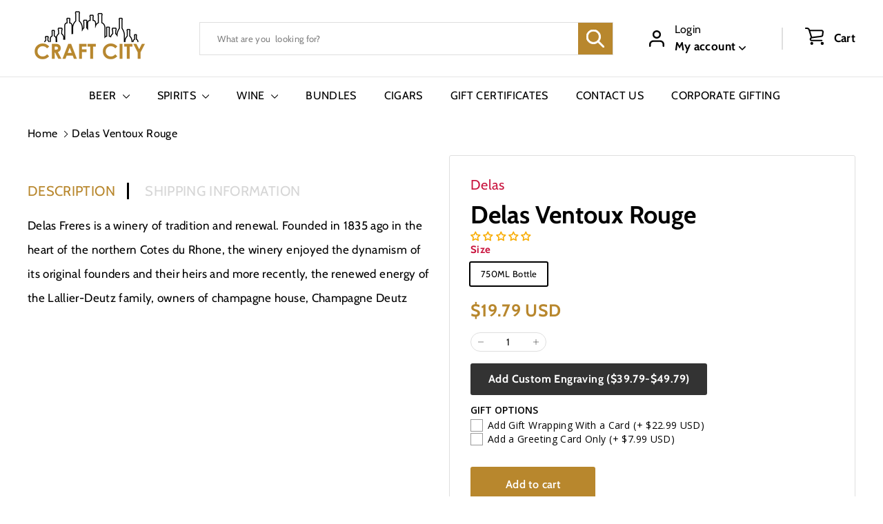

--- FILE ---
content_type: text/javascript
request_url: https://craftcity.com/cdn/shop/t/25/assets/init-globals.js?v=7536868941939136231708726375
body_size: -595
content:
import"@archetype-themes/scripts/config";import"@archetype-themes/scripts/modules/collapsibles";import"@archetype-themes/scripts/modules/video-modal";import"@archetype-themes/scripts/modules/animation-observer";import"@archetype-themes/scripts/modules/page-transitions";import"@archetype-themes/scripts/helpers/rte";import"@archetype-themes/scripts/modules/tool-tip";import"@archetype-themes/scripts/modules/tool-tip-trigger";theme.initGlobals=function(){theme.collapsibles.init(),theme.videoModal(),theme.animationObserver(),theme.pageTransitions(),theme.rteInit()};
//# sourceMappingURL=/cdn/shop/t/25/assets/init-globals.js.map?v=7536868941939136231708726375


--- FILE ---
content_type: text/javascript
request_url: https://craftcity.com/cdn/shop/t/25/assets/announcement-bar.js?v=30886685393339443611708726375
body_size: -387
content:
import"@archetype-themes/scripts/config";import{Slideshow}from"@archetype-themes/scripts/modules/slideshow";theme.announcementBar=function(){var args={autoPlay:5e3,avoidReflow:!0,cellAlign:theme.config.rtl?"right":"left",fade:!0},bar,flickity;function init(){bar=document.getElementById("AnnouncementSlider"),bar&&(unload(),bar.dataset.blockCount!==1&&(flickity=new Slideshow(bar,args)))}function onBlockSelect(id){var slide=bar.querySelector("#AnnouncementSlide-"+id),index=parseInt(slide.dataset.index);flickity&&typeof flickity.pause=="function"&&(flickity.goToSlide(index),flickity.pause())}function onBlockDeselect(){flickity&&typeof flickity.play=="function"&&flickity.play()}function unload(){flickity&&typeof flickity.destroy=="function"&&flickity.destroy()}return{init:init,onBlockSelect:onBlockSelect,onBlockDeselect:onBlockDeselect,unload:unload}}();
//# sourceMappingURL=/cdn/shop/t/25/assets/announcement-bar.js.map?v=30886685393339443611708726375


--- FILE ---
content_type: text/javascript
request_url: https://craftcity.com/cdn/shop/t/25/assets/size-drawer.js?v=16908746908081919891708726376
body_size: -645
content:
import"@archetype-themes/scripts/config";theme.sizeDrawer=function(){var header=document.getElementById("HeaderWrapper").offsetHeight,max=window.innerHeight-header;document.documentElement.style.setProperty("--maxDrawerHeight","".concat(max,"px"))};
//# sourceMappingURL=/cdn/shop/t/25/assets/size-drawer.js.map?v=16908746908081919891708726376
